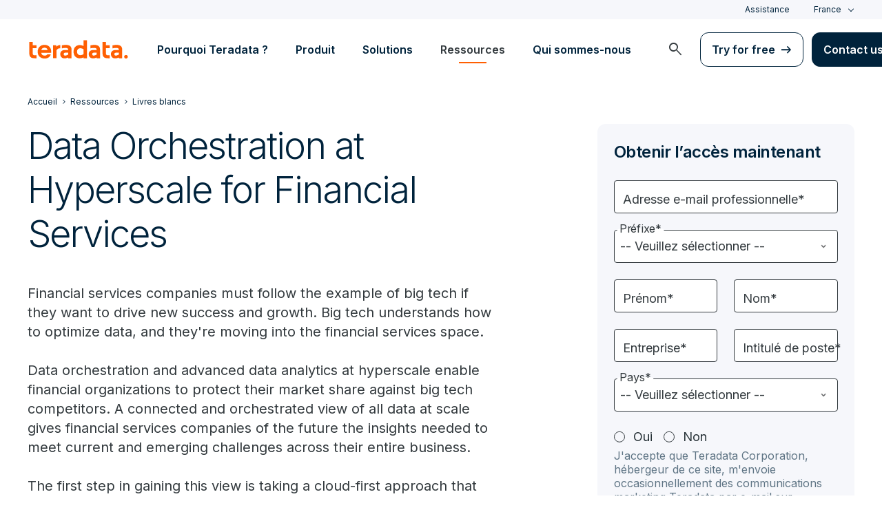

--- FILE ---
content_type: text/html; charset=utf-8
request_url: https://www.teradata.fr/resources/white-papers/data-orchestration
body_size: 97066
content:

<!DOCTYPE html>
<html lang="fr" class="fonts-loaded">
<head id="head">
<meta charset="UTF-8" />
<meta name="viewport" content="width=device-width, initial-scale=1" />
<title>How Data Orchestration Drives Value in the Finance Industry</title>
<meta property="og:title" content="How Data Orchestration Drives Value in the Finance Industry" />
<meta name="description" content="Data orchestration with advanced analytics enable financial organizations to protect their market share and meet emerging challenges. Find out how.">
<meta property="og:description" content="Data orchestration with advanced analytics enable financial organizations to protect their market share and meet emerging challenges. Find out how." />
<link rel="alternate" type="application/rss+xml" title="RSS feed for Teradata Press Releases" href="https://www.teradata.fr/rss/news" />
<link rel="alternate" type="application/rss+xml" title="RSS feed for Teradata Blogs" href="https://www.teradata.fr/rss/blogs" />
<link rel="canonical" href="https://www.teradata.fr/resources/white-papers/data-orchestration" />
<link rel="alternate" hreflang="x-default" href="https://www.teradata.com/resources/white-papers/data-orchestration" />
<link rel="alternate" hreflang="en" href="https://www.teradata.com/resources/white-papers/data-orchestration" />
<link rel="alternate" hreflang="de" href="https://www.teradata.de/resources/white-papers/data-orchestration" />
<link rel="alternate" hreflang="fr" href="https://www.teradata.fr/resources/white-papers/data-orchestration" />
<link rel="alternate" hreflang="ja" href="https://www.teradata.jp/resources/white-papers/data-orchestration" />
<link rel="alternate" hreflang="ko" href="https://kr.teradata.com/resources/white-papers/data-orchestration" />

<meta property="og:image:width" content="640" />
<meta property="og:image:height" content="336" />
<meta name="twitter:card" content="summary_large_image" />
<meta property="og:image" content="https://www.teradata.fr/Content/Assets/default/teradata-logo-social.png" />
<meta property="twitter:image" content="https://www.teradata.fr/Content/Assets/default/teradata-logo-social.png" />
<meta property="og:type" content="website" />
<meta name="twitter:site" content="@teradata" />
<meta property="article:published_time" content="2022-04-08T09:05:01-07:00" />
<meta property="article:modified_time" content="2022-05-12T22:43:27-07:00" />
<script type="text/javascript">
    window.dataLayer = window.dataLayer || [];
    if (typeof gtag === 'undefined') {
        function gtag() { dataLayer.push(arguments); }
    }
      
    gtag('event', 'kenticoPageDetails', {
        'LastModified': '05/12/2022',
        'CreatedPublish': '04/08/2022'
    });
        
</script>


<link rel="preconnect" href="https://marvel-b1-cdn.bc0a.com/" crossorigin />
<link rel="dns-prefetch" href="https://marvel-b1-cdn.bc0a.com/" />
<link rel="preconnect" href="https://www.googletagmanager.com/" crossorigin />
<link rel="dns-prefetch" href="https://www.googletagmanager.com/" />
<link rel="preconnect" href="https://fonts.googleapis.com">
<link rel="preconnect" href="https://fonts.gstatic.com" crossorigin>
<link rel="preconnect" href="https://js.monitor.azure.com/" crossorigin />
<link rel="dns-prefetch" href="https://js.monitor.azure.com/" />

<link rel="dns-prefetch" href="https://celebrus.teradata.com/" />
<link rel="dns-prefetch" href="https://geoip-js.com/" />
<link rel="dns-prefetch" href="https://www.google-analytics.com/" />
<script type="text/javascript">
window.dataLayer = window.dataLayer || [];
if (typeof gtag === 'undefined') {
function gtag() { dataLayer.push(arguments); }
}
if (localStorage.getItem('consentMode') === null) {
gtag('consent', 'default', {
'ad_storage': 'denied',
'ad_user_data ': 'denied',
'ad_personalization': 'denied',
'analytics_storage': 'denied',
'personalization_storage': 'denied',
'functionality_storage': 'denied',
'security_storage': 'denied'
});
} else {
gtag('consent', 'default', JSON.parse(localStorage.getItem('consentMode')));
}
</script>
<!-- Google Tag Manager -->
<script>(function(w,d,s,l,i){w[l]=w[l]||[];w[l].push({'gtm.start':
new Date().getTime(),event:'gtm.js'});var f=d.getElementsByTagName(s)[0],
j=d.createElement(s),dl=l!='dataLayer'?'&l='+l:'';j.async=true;j.src=
'https://www.googletagmanager.com/gtm.js?id='+i+dl;f.parentNode.insertBefore(j,f);
})(window,document,'script','dataLayer','GTM-TVR3P3LC');</script>
<!-- End Google Tag Manager -->
<!-- Google Tag Manager -->
<script type="text/javascript">
(function (w, d, s, l, i) {
w[l] = w[l] || []; w[l].push({
'gtm.start':
new Date().getTime(), event: 'gtm.js'
}); var f = d.getElementsByTagName(s)[0],
j = d.createElement(s), dl = l != 'dataLayer' ? '&l=' + l : ''; j.async = true; j.src =
'https://www.googletagmanager.com/gtm.js?id=' + i + dl; f.parentNode.insertBefore(j, f);
})(window, document, 'script', 'dataLayer', 'GTM-MH978LC');</script>
<!-- End Google Tag Manager -->

<link href="https://fonts.googleapis.com/css2?family=Inter:wght@300;400;600&display=block" rel="stylesheet">
<link rel="stylesheet" href="https://fonts.googleapis.com/css2?family=Material+Symbols+Outlined:opsz,wght,FILL,GRAD@48,400,0,0&display=block" />
<link href="/Content/Styles/compiled/main.css?token=1.3778.0.3777" rel="stylesheet" type="text/css" />

    <link rel="stylesheet" href="/Content/Styles/compiled/pages/resource_asset.css?token=1.3778.0.3777" type="text/css">


<style>.anti-flicker { visibility: hidden !important }</style>
<script>(function (e, t, p) { var n = document.documentElement, s = { p: [], r: [] }, u = { p: s.p, r: s.r, push: function (e) { s.p.push(e) }, ready: function (e) { s.r.push(e) } }; e.intellimize = u, n.className += " " + p, setTimeout(function () { n.className = n.className.replace(RegExp(" ?" + p), "") }, t) })(window, 4000, 'anti-flicker')</script>
<link rel="preload" href="https://cdn.intellimize.co/snippet/117395157.js" as="script">
<script src="https://cdn.intellimize.co/snippet/117395157.js" async onerror="document.documentElement.className = document.documentElement.className.replace(RegExp(' ?anti-flicker'), '');"></script>
<link rel="preconnect" href="https://api.intellimize.co" crossorigin>
<link rel="preconnect" href="https://117395157.intellimizeio.com">
<link rel="preconnect" href="https://log.intellimize.co" crossorigin>
<script type="text/javascript">!function(T,l,y){var S=T.location,k="script",D="instrumentationKey",C="ingestionendpoint",I="disableExceptionTracking",E="ai.device.",b="toLowerCase",w="crossOrigin",N="POST",e="appInsightsSDK",t=y.name||"appInsights";(y.name||T[e])&&(T[e]=t);var n=T[t]||function(d){var g=!1,f=!1,m={initialize:!0,queue:[],sv:"5",version:2,config:d};function v(e,t){var n={},a="Browser";return n[E+"id"]=a[b](),n[E+"type"]=a,n["ai.operation.name"]=S&&S.pathname||"_unknown_",n["ai.internal.sdkVersion"]="javascript:snippet_"+(m.sv||m.version),{time:function(){var e=new Date;function t(e){var t=""+e;return 1===t.length&&(t="0"+t),t}return e.getUTCFullYear()+"-"+t(1+e.getUTCMonth())+"-"+t(e.getUTCDate())+"T"+t(e.getUTCHours())+":"+t(e.getUTCMinutes())+":"+t(e.getUTCSeconds())+"."+((e.getUTCMilliseconds()/1e3).toFixed(3)+"").slice(2,5)+"Z"}(),iKey:e,name:"Microsoft.ApplicationInsights."+e.replace(/-/g,"")+"."+t,sampleRate:100,tags:n,data:{baseData:{ver:2}}}}var h=d.url||y.src;if(h){function a(e){var t,n,a,i,r,o,s,c,u,p,l;g=!0,m.queue=[],f||(f=!0,t=h,s=function(){var e={},t=d.connectionString;if(t)for(var n=t.split(";"),a=0;a<n.length;a++){var i=n[a].split("=");2===i.length&&(e[i[0][b]()]=i[1])}if(!e[C]){var r=e.endpointsuffix,o=r?e.location:null;e[C]="https://"+(o?o+".":"")+"dc."+(r||"services.visualstudio.com")}return e}(),c=s[D]||d[D]||"",u=s[C],p=u?u+"/v2/track":d.endpointUrl,(l=[]).push((n="SDK LOAD Failure: Failed to load Application Insights SDK script (See stack for details)",a=t,i=p,(o=(r=v(c,"Exception")).data).baseType="ExceptionData",o.baseData.exceptions=[{typeName:"SDKLoadFailed",message:n.replace(/\./g,"-"),hasFullStack:!1,stack:n+"\nSnippet failed to load ["+a+"] -- Telemetry is disabled\nHelp Link: https://go.microsoft.com/fwlink/?linkid=2128109\nHost: "+(S&&S.pathname||"_unknown_")+"\nEndpoint: "+i,parsedStack:[]}],r)),l.push(function(e,t,n,a){var i=v(c,"Message"),r=i.data;r.baseType="MessageData";var o=r.baseData;return o.message='AI (Internal): 99 message:"'+("SDK LOAD Failure: Failed to load Application Insights SDK script (See stack for details) ("+n+")").replace(/\"/g,"")+'"',o.properties={endpoint:a},i}(0,0,t,p)),function(e,t){if(JSON){var n=T.fetch;if(n&&!y.useXhr)n(t,{method:N,body:JSON.stringify(e),mode:"cors"});else if(XMLHttpRequest){var a=new XMLHttpRequest;a.open(N,t),a.setRequestHeader("Content-type","application/json"),a.send(JSON.stringify(e))}}}(l,p))}function i(e,t){f||setTimeout(function(){!t&&m.core||a()},500)}var e=function(){var n=l.createElement(k);n.src=h;var e=y[w];return!e&&""!==e||"undefined"==n[w]||(n[w]=e),n.onload=i,n.onerror=a,n.onreadystatechange=function(e,t){"loaded"!==n.readyState&&"complete"!==n.readyState||i(0,t)},n}();y.ld<0?l.getElementsByTagName("head")[0].appendChild(e):setTimeout(function(){l.getElementsByTagName(k)[0].parentNode.appendChild(e)},y.ld||0)}try{m.cookie=l.cookie}catch(p){}function t(e){for(;e.length;)!function(t){m[t]=function(){var e=arguments;g||m.queue.push(function(){m[t].apply(m,e)})}}(e.pop())}var n="track",r="TrackPage",o="TrackEvent";t([n+"Event",n+"PageView",n+"Exception",n+"Trace",n+"DependencyData",n+"Metric",n+"PageViewPerformance","start"+r,"stop"+r,"start"+o,"stop"+o,"addTelemetryInitializer","setAuthenticatedUserContext","clearAuthenticatedUserContext","flush"]),m.SeverityLevel={Verbose:0,Information:1,Warning:2,Error:3,Critical:4};var s=(d.extensionConfig||{}).ApplicationInsightsAnalytics||{};if(!0!==d[I]&&!0!==s[I]){var c="onerror";t(["_"+c]);var u=T[c];T[c]=function(e,t,n,a,i){var r=u&&u(e,t,n,a,i);return!0!==r&&m["_"+c]({message:e,url:t,lineNumber:n,columnNumber:a,error:i}),r},d.autoExceptionInstrumented=!0}return m}(y.cfg);function a(){y.onInit&&y.onInit(n)}(T[t]=n).queue&&0===n.queue.length?(n.queue.push(a),n.trackPageView({})):a()}(window,document,{
src: "https://js.monitor.azure.com/scripts/b/ai.2.min.js", // The SDK URL Source
crossOrigin: "anonymous", 
cfg: { // Application Insights Configuration
    connectionString: 'InstrumentationKey=9c9b0dec-232f-4b10-b7b6-bffff7e84c2b;IngestionEndpoint=https://westus3-1.in.applicationinsights.azure.com/;ApplicationId=7d208ea3-adcc-4a5f-af63-16ca72bef025'
}});</script>
<script src="/js/Celebrus/bsci.js"></script>


<script>
(function () { 
   var script = document.createElement('script');
   script.type = "text/javascript"; 
   script.setAttribute("id", "be-schema-script"); 
   script.setAttribute("data-customerid", "f00000000207238"); 
   script.setAttribute("data-testmode", "true");
   script.setAttribute("src", "https://schema-cf.bc0a.com/corejs/be-schema-v3.js"); 
   var head = document.head || document.getElementsByTagName("head")[0];
   head.appendChild(script); 
})();
</script>

</head>
<body id="jsResourcesAsset">
    <div class="container-wide skip__container">
        <a href="#title" id="skip" class="button btn-primary skip__main">Skip to main content</a>
    </div>
<!-- Google Tag Manager (noscript) -->
<noscript>
    <iframe src="https://www.googletagmanager.com/ns.html?id=GTM-TVR3P3LC" height="0" width="0" style="display:none;visibility:hidden"></iframe>
</noscript>
<!-- End Google Tag Manager (noscript) -->
<!-- Google Tag Manager (noscript) -->
<noscript>
    <iframe src="https://www.googletagmanager.com/ns.html?id=GTM-MH978LC" style="display: none; visibility: hidden; height: 0px; width: 0px;"></iframe>
</noscript>
<!-- End Google Tag Manager (noscript) -->
    <div>
        <nav>
            <div class="header-nav-wrapper">
    <section class="header-utility nav-3 background-grayLight color-navy d-none d-xl-flex">
        <div class="container-wide d-flex align-items-center">
            <div class="header-utility__right d-flex">
                <ul class="header-utility__nav me-4">
                            <li><a href="https://support.teradata.com/csm" data-gtm-category="header"
                                    data-gtm-action="utility bar click"
                                    data-gtm-label="Assistance">Assistance</a>
                            </li>
                </ul>
                <section class="td-language-selector">
    <button data-celebrus="Header - Language Selector" data-gtm-category="header"
        data-gtm-action="utility bar click" data-gtm-label="language selector" role="combobox"
        aria-label="Select language" aria-controls="languages" aria-expanded="false" tabindex="0" aria-haspopup="true"
        class="td-language-selector__toggle selected">France</button>
    <select class="td-language-selector__select" size="5" id="languages">
        <option lang="en-US" role="link" data-href="https://www.teradata.com" id="Global" class="td-language-selector__menu-item" data-gtm-category="header" data-gtm-action="utility bar click" data-gtm-label="language selector Global">Global</option>
        <option lang="de-DE" role="link" data-href="https://www.teradata.de" id="Deutschland" class="td-language-selector__menu-item" data-gtm-category="header" data-gtm-action="utility bar click" data-gtm-label="language selector Deutschland">Deutschland</option>
        <option lang="fr-FR" class="td-language-selector__menu-item active" selected="selected" id="France">France</option>
        <option lang="ja-JP" role="link" data-href="https://www.teradata.jp" id="&#x65E5;&#x672C;" class="td-language-selector__menu-item" data-gtm-category="header" data-gtm-action="utility bar click" data-gtm-label="language selector &#x65E5;&#x672C;">&#x65E5;&#x672C;</option>
        <option lang="ko-KR" role="link" data-href="https://kr.teradata.com" id="&#xB300;&#xD55C;&#xBBFC;&#xAD6D;" class="td-language-selector__menu-item" data-gtm-category="header" data-gtm-action="utility bar click" data-gtm-label="language selector &#xB300;&#xD55C;&#xBBFC;&#xAD6D;">&#xB300;&#xD55C;&#xBBFC;&#xAD6D;</option>
    </select>
</section>
            </div>
        </div>
    </section>
    <section id="site-header">
        <header class="header-nav d-none d-xl-flex">
            <div class="container-wide">
                <div class="row">
                    <nav class="col d-flex justify-content-between align-items-center">
                        <div class="header-nav__element d-flex">
                            <a class="header-nav__logo" href="/" data-gtm-category="header"
                                data-gtm-action="header logo click" data-gtm-label="teradata." aria-label="teradata.">
                                <div>
                                    <svg class="teradata-logo">
                                        <use xlink:href="/Content/Assets/svg-defs.svg#teradata-logo"></use>
                                    </svg>
                                </div>
                            </a>
                        </div>
                        <ul data-menu="headerMainMenu" class="header-nav__main-menu header-nav__element nav-1"
                            role="menu">
                                    <li role="presentation"><a href="/why-teradata"
                                            class="header-nav__main-menu__link" data-gtm-category="header"
                                            data-gtm-action="glbl nav click" data-gtm-label="Pourquoi Teradata ?"
                                            data-main-link="Pourquoi Teradata ?" aria-expanded="false" aria-haspopup="true"
                                            aria-controls="pourquoi-teradata-?"
                                            role="menuitem">Pourquoi Teradata ?</a></li>
                                    <li role="presentation"><a href="/platform"
                                            class="header-nav__main-menu__link" data-gtm-category="header"
                                            data-gtm-action="glbl nav click" data-gtm-label="Produit"
                                            data-main-link="Produit" aria-expanded="false" aria-haspopup="true"
                                            aria-controls="produit"
                                            role="menuitem">Produit</a></li>
                                    <li role="presentation"><a href="/solutions"
                                            class="header-nav__main-menu__link" data-gtm-category="header"
                                            data-gtm-action="glbl nav click" data-gtm-label="Solutions"
                                            data-main-link="Solutions" aria-expanded="false" aria-haspopup="true"
                                            aria-controls="solutions"
                                            role="menuitem">Solutions</a></li>
                                    <li role="presentation"><a href="/insights"
                                            class="header-nav__main-menu__link" data-gtm-category="header"
                                            data-gtm-action="glbl nav click" data-gtm-label="Ressources"
                                            data-main-link="Ressources" aria-expanded="false" aria-haspopup="true"
                                            aria-controls="ressources"
                                            role="menuitem">Ressources</a></li>
                                    <li role="presentation"><a href="/about-us"
                                            class="header-nav__main-menu__link" data-gtm-category="header"
                                            data-gtm-action="glbl nav click" data-gtm-label="Qui sommes-nous"
                                            data-main-link="Qui sommes-nous" aria-expanded="false" aria-haspopup="true"
                                            aria-controls="qui-sommes-nous"
                                            role="menuitem">Qui sommes-nous</a></li>
                        </ul>
                        <div class="head-nav__alt-menu-wrapper header-nav__element">
                            <ul class="header-nav__alt-menu d-flex align-items-center justify-content-end relative"
                                role="menu">
                                <li role="presentation">
                                    <button class="header-nav__alt-menu__search d-flex me-3 align-items-center justify-content-center" aria-label="launch search modal"
                                        data-gtm-category="search" data-gtm-action="search icon click"
                                        data-main-search="Search" role="menuitem"
                                        id="search-button" tabindex="0">
                                        <span class="material-symbols-outlined color-slate md-24">search</span>
                                    </button>
                                </li>
                                <li role="presentation">
                                    <a class="button button-secondary me-3" href="/getting-started/demos/clearscape-analytics" data-gtm-category="header" data-gtm-action="cta click" data-gtm-label="Try for free" role="menuitem">Try for free</a>
                                </li>
                                <li role="presentation">
                                    <a class="button" href="/about-us/contact" data-gtm-category="header" data-gtm-action="cta click" data-gtm-label="Contact us" role="menuitem">Contact us</a>
                                </li>
                            </ul>
                        </div>
                    </nav>
                </div>
            </div>
            <section id="site-vue-nav"></section>
            <section id="vue-search__drop-section"></section>
        </header>
        <header class="header-nav-mobile d-block d-xl-none">
            <nav class="d-flex justify-content-between align-items-center px-6 shadow--s">
                <a class="header-nav__logo d-flex align-items-center" href="/" data-gtm-category="header"
                    data-gtm-action="header logo click" data-gtm-label="teradata." aria-label="teradata.">
                    <div>
                        <svg class="teradata-logo">
                            <use xlink:href="/Content/Assets/svg-defs.svg#teradata-logo">
                            </use>
                        </svg>
                    </div>
                </a>
                <ul class="header-nav-mobile__top-links">
                    <li>
                        <button data-vue-trigger="header-nav-mobile__search"
                            v-click.prevent="mobileSearchOpen = !mobileSearchOpen; mobileOpen = false"
                            class="header-nav-mobile__search-link" data-gtm-action="search icon click"
                            data-gtm-category="search" data-gtm-label="search" aria-label="Header - Search Mobile">
                            <span class="material-symbols-outlined md-24">search</span>
                        </button>
                    </li>
                    <li>
                        <button data-vue-trigger="header-nav-mobile__menu"
                            aria-label="Click or Press enter to open menu" tabindex="0"
                            data-gtm-action="hamburger nav click" data-gtm-category="header"
                            class="header-nav-mobile__menu-icon">
                            <span></span>
                            <span></span>
                            <span></span>
                            <span></span>
                        </button>
                    </li>
                </ul>
            </nav>

            <section id="vue-mobile-slide"></section>
        </header>
        <div id="vue-blackout"></div>
    </section>
</div>
        </nav>
        <main id="maincontent" >
            





<nav class="breadcrumb-nav container-wide" aria-label="breadcrumbs">
    <ul itemscope="" itemtype="https://schema.org/BreadcrumbList">
        <li class="breadcrumb-nav-item" itemprop="itemListElement" itemscope="" itemtype="https://schema.org/ListItem">
            <a href="/" data-gtm-category="resource asset detail" data-gtm-action="breadcrumb click" data-gtm-label="Teradata | /" itemprop="item"><span itemprop="name">Accueil</span></a>
            <meta itemprop="position" content="1">
        </li>
            <li class="breadcrumb-nav-item" itemprop="itemListElement" itemscope="" itemtype="https://schema.org/ListItem">
                <a href="/insights" data-gtm-category="resource asset detail" data-gtm-action="breadcrumb click" data-gtm-label="Ressources | /insights" itemprop="item" itemscope="" itemtype="https://schema.org/WebPage" itemid="/insights"><span itemprop="name">Ressources</span></a>
                <meta itemprop="position" content="2">
            </li>
            <li class="breadcrumb-nav-item breadcrumb-mobile" itemprop="itemListElement" itemscope="" itemtype="https://schema.org/ListItem">
                <a href="/insights/whitepapers" data-gtm-category="resource asset detail" data-gtm-action="breadcrumb click" data-gtm-label="Livres blancs | /insights/whitepapers" itemprop="item" itemscope="" itemtype="https://schema.org/WebPage" itemid="/insights/whitepapers"><span itemprop="name">Livres blancs</span></a>
                <meta itemprop="position" content="3">
            </li>
    </ul>
</nav>
    


<div class="relative">
    <section
        class="container-wide container-wide__grid asset-detail__grid asset-detail__grid--main ">
        <div
            class="asset-detail__body border-bottom-light">
            <section class="intro-block intro-block__asset-detail">
                <h1>Data Orchestration at Hyperscale for Financial Services</h1>
            </section>
            <!-- videostart -->
            <div class="resource-detail__content structured-content pb-5">
                <p>Financial services companies must follow the example of big tech if they want to drive new success and growth. Big tech understands how to optimize data, and they&#39;re moving into the financial services space.<br />
<br />
Data orchestration and advanced data analytics at hyperscale enable financial organizations to protect their market share against big tech competitors. A connected and orchestrated view of all data at scale gives financial services companies of the future the insights needed to meet current and emerging challenges across their entire business.<br />
<br />
The first step in gaining this view is taking a cloud-first approach that utilizes premier capabilities on a modern cloud data analytics platform that can hyperscale to deliver new levels of agility, compute power, and innovation. These capabilities support business models and the large, complex data sets of the future. They also help drive customer retention, business support, growth opportunities, and value at a scale that&#39;s never been achievable before in financial services. Find out how data orchestration at hyperscale empowers financial services organizations to meet current and future challenges, and identify new opportunities.&nbsp;</p>

            </div>
        </div>

        <section class="sidebar sidebar__resources">
                <aside class="border12 background-grayLight p-6 sidebar-element__sticky resource__download eloquaRestricted"
                    style='display: none;'>
                    <p class="h3">T&#xE9;l&#xE9;charger maintenant</p>
                    <a href="https://assets.teradata.com/resourceCenter/downloads/WhitePapers/data-orchestration.pdf" data-celebrus="Asset Detail - Body Content - Download Link" data-gtm-action="Download link click" data-gtm-category="resources detail" data-gtm-label="T&#xE9;l&#xE9;charger le livre blanc | /data-orchestration.pdf" class="button">T&#xE9;l&#xE9;charger le livre blanc</a>
                </aside>
                <div class="sidebar-element__sticky p-6 background-grayLight border12 eloquaRestrict">
                    <h3 class="pb-6"><span name="resourceform"
                            id="resourceform"></span>Obtenir l&#x2019;acc&#xE8;s maintenant</h3>
                    




<form id="elqform852">
    <div id="eloquaForm" data-eloqua="eloquaDetails" class="eloqua-container ">
             <div method="post" name="T.COM_GatedContentDownload_Whitepaper" action="https://answers.teradata.fr/e/f2" onsubmit="return handleFormSubmit(this)" id="form852" class="elq-form"><input value="T.COM_GatedContentDownload_Whitepaper" type="hidden" name="elqFormName"><input type="hidden" name="elqCustomerGUID" value=""><input type="hidden" name="elqCookieWrite" value="0"><input value="1770571578" type="hidden" name="elqSiteId"><input value="" type="hidden" id="elqFormSubmissionToken" name="elqFormSubmissionToken"><input name="elqCampaignId" type="hidden"><div class="layout container-fluid"><div class="row"><div class="grid-layout-col"><div class="layout-col col-sm-12 col-xs-12"><div id="formElement0" class="elq-field-style form-element-layout row"><div style="text-align:left;" class="col-sm-12 col-xs-12"><label class="elq-label " for="fe13813">Adresse e-mail professionnelle*</label></div><div class="col-sm-12 col-xs-12"><div class="row"><div class="col-xs-12"><div class="field-control-wrapper"><input type="text" class="elq-item-input" name="emailAddress" id="fe13813" value="" style="width:100%;"></div></div></div></div></div></div></div></div><div class="row"><div class="grid-layout-col"><div class="layout-col col-sm-12 col-xs-12"><div id="formElement1" class="elq-field-style form-element-layout row"><div style="text-align:left;" class="col-sm-12 col-xs-12"><label class="elq-label " for="fe13814">Préfixe*</label></div><div class="col-sm-12 col-xs-12"><div class="row"><div class="col-xs-12"><div class="field-control-wrapper"><select class="elq-item-select" id="fe13814" name="Prefix" style="width:100%;" data-value="~~eloqua..type--emailfield..syntax--Prefix1~~"><option value="">-- Veuillez sélectionner --</option><option value="Mr.">Mr.</option><option value="Ms.">Ms.</option><option value="Mrs.">Mrs.</option><option value="Dr.">Dr.</option><option value="Prof.">Prof.</option></select></div></div></div></div></div></div></div></div><div class="row"><div class="grid-layout-col"><div class="layout-col col-sm-6 col-xs-12"><div id="formElement2" class="elq-field-style form-element-layout row"><div style="text-align:left;" class="col-sm-12 col-xs-12"><label class="elq-label " for="fe13815">Prénom*</label></div><div class="col-sm-12 col-xs-12"><div class="row"><div class="col-xs-12"><div class="field-control-wrapper"><input type="text" class="elq-item-input" name="firstName" id="fe13815" value="" style="width:100%;"></div></div></div></div></div></div></div><div class="grid-layout-col"><div class="layout-col col-sm-6 col-xs-12"><div id="formElement3" class="elq-field-style form-element-layout row"><div style="text-align:left;" class="col-sm-12 col-xs-12"><label class="elq-label " for="fe13816">Nom*</label></div><div class="col-sm-12 col-xs-12"><div class="row"><div class="col-xs-12"><div class="field-control-wrapper"><input type="text" class="elq-item-input" name="lastName" id="fe13816" value="" style="width:100%;"></div></div></div></div></div></div></div></div><div class="row"><div class="grid-layout-col"><div class="layout-col col-sm-6 col-xs-12"><div id="formElement4" class="elq-field-style form-element-layout row"><div style="text-align:left;" class="col-sm-12 col-xs-12"><label class="elq-label " for="fe13819">Entreprise*</label></div><div class="col-sm-12 col-xs-12"><div class="row"><div class="col-xs-12"><div class="field-control-wrapper"><input type="text" class="elq-item-input" name="company" id="fe13819" value="" style="width:100%;"></div></div></div></div></div></div></div><div class="grid-layout-col"><div class="layout-col col-sm-6 col-xs-12"><div id="formElement5" class="elq-field-style form-element-layout row"><div style="text-align:left;" class="col-sm-12 col-xs-12"><label class="elq-label " for="fe13817">Intitulé de poste*</label></div><div class="col-sm-12 col-xs-12"><div class="row"><div class="col-xs-12"><div class="field-control-wrapper"><input type="text" class="elq-item-input" name="title" id="fe13817" value="" style="width:100%;"></div></div></div></div></div></div></div></div><div class="row"><div class="grid-layout-col"><div class="layout-col col-sm-12 col-xs-12"><div id="formElement6" class="elq-field-style form-element-layout row"><div style="text-align:left;" class="col-sm-12 col-xs-12"><label class="elq-label " for="fe13818">Pays*</label></div><div class="col-sm-12 col-xs-12"><div class="row"><div class="col-xs-12"><div class="field-control-wrapper"><select class="elq-item-select" id="fe13818" name="country" style="width:100%;" data-value=""><option value="">-- Veuillez sélectionner --</option><option value="US">United States</option><option value="GB">Royaume-Uni</option><option value="">-- - --</option><option value="AF">Afghanistan</option><option value="AX">Aland Islands</option><option value="AL">Albania</option><option value="DZ">Algeria</option><option value="AS">American Samoa</option><option value="AD">Andorra</option><option value="AO">Angola</option><option value="AI">Anguilla</option><option value="AQ">Antarctica</option><option value="AG">Antigua and Barbuda</option><option value="AR">Argentina</option><option value="AM">Armenia</option><option value="AW">Aruba</option><option value="AU">Australia</option><option value="AT">Austria</option><option value="AZ">Azerbaijan</option><option value="BS">Bahamas</option><option value="BH">Bahrain</option><option value="BD">Bangladesh</option><option value="BB">Barbados</option><option value="BY">Belarus</option><option value="BE">Belgium</option><option value="BZ">Belize</option><option value="BJ">Benin</option><option value="BM">Bermuda</option><option value="BT">Bhutan</option><option value="BO">Bolivia, Plurinational State of</option><option value="BQ">Bonaire, Sint Eustatius and Saba</option><option value="BA">Bosnia and Herzegovina</option><option value="BW">Botswana</option><option value="BV">Bouvet Island</option><option value="BR">Brazil</option><option value="IO">British Indian Ocean Territory</option><option value="BN">Brunei Darussalam</option><option value="BG">Bulgaria</option><option value="BF">Burkina Faso</option><option value="BI">Burundi</option><option value="KH">Cambodia</option><option value="CM">Cameroon</option><option value="CA">Canada</option><option value="CV">Cabo Verde</option><option value="KY">Cayman Islands</option><option value="CF">Central African Republic</option><option value="TD">Chad</option><option value="CL">Chile</option><option value="CN">Chine</option><option value="CX">Christmas Island</option><option value="CC">Cocos (Keeling) Islands</option><option value="CO">Colombia</option><option value="KM">Comoros</option><option value="CG">Congo</option><option value="CD">Congo, Democratic Republic of the</option><option value="CK">Cook Islands</option><option value="CR">Costa Rica</option><option value="HR">Croatia</option><option value="CU">Cuba</option><option value="CW">Curaçao</option><option value="CY">Cyprus</option><option value="CZ">Czechia</option><option value="DK">Denmark</option><option value="DJ">Djibouti</option><option value="DO">Dominican Republic</option><option value="DM">Dominica</option><option value="EC">Ecuador</option><option value="EG">Egypt</option><option value="SV">El Salvador</option><option value="GQ">Equatorial Guinea</option><option value="ER">Eritrea</option><option value="EE">Estonia</option><option value="ET">Ethiopia</option><option value="FK">Falkland Islands (Malvinas)</option><option value="FO">Faroe Islands</option><option value="FJ">Fiji</option><option value="FI">Finland</option><option value="PF">French Polynesia</option><option value="TF">French Southern Territories</option><option value="FR">France</option><option value="GF">French Guiana</option><option value="GA">Gabon</option><option value="GM">Gambia</option><option value="GE">Georgia</option><option value="DE">Allemagne</option><option value="GH">Ghana</option><option value="GI">Gibraltar</option><option value="GR">Greece</option><option value="GL">Greenland</option><option value="GD">Grenada</option><option value="GP">Guadeloupe</option><option value="GU">Guam</option><option value="GT">Guatemala</option><option value="GG">Guernsey</option><option value="GN">Guinea</option><option value="GW">Guinea-Bissau</option><option value="GY">Guyana</option><option value="HT">Haiti</option><option value="HM">Heard Island and McDonald Islands</option><option value="HN">Honduras</option><option value="HK">Hong Kong</option><option value="HU">Hungary</option><option value="IS">Iceland</option><option value="IN">India</option><option value="ID">Indonesia</option><option value="IR">Iran, Islamic Republic of</option><option value="IQ">Iraq</option><option value="IE">Ireland</option><option value="IM">Isle of Man</option><option value="IL">Israel</option><option value="IT">Italy</option><option value="CI">Côte d'Ivoire</option><option value="JM">Jamaica</option><option value="JP">Japon</option><option value="JE">Jersey</option><option value="JO">Jordan</option><option value="KZ">Kazakhstan</option><option value="KE">Kenya</option><option value="KI">Kiribati</option><option value="KW">Kuwait</option><option value="KG">Kyrgyzstan</option><option value="LA">Lao People's Democratic Republic</option><option value="LV">Latvia</option><option value="LB">Lebanon</option><option value="LS">Lesotho</option><option value="LR">Liberia</option><option value="LY">Libya</option><option value="LI">Liechtenstein</option><option value="LT">Lithuania</option><option value="LU">Luxembourg</option><option value="MO">Macao</option><option value="MK">North Macedonia</option><option value="MG">Madagascar</option><option value="MW">Malawi</option><option value="MY">Malaysia</option><option value="MV">Maldives</option><option value="ML">Mali</option><option value="MT">Malta</option><option value="MP">Northern Mariana Islands</option><option value="MH">Marshall Islands</option><option value="MQ">Martinique</option><option value="MR">Mauritania</option><option value="MU">Mauritius</option><option value="YT">Mayotte</option><option value="MX">Mexico</option><option value="FM">Micronesia, Federated States of</option><option value="MD">Moldova, Republic of</option><option value="MC">Monaco</option><option value="MN">Mongolia</option><option value="ME">Montenegro</option><option value="MS">Montserrat</option><option value="MA">Morocco</option><option value="MZ">Mozambique</option><option value="MM">Myanmar</option><option value="NA">Namibia</option><option value="NR">Nauru</option><option value="NP">Nepal</option><option value="AN">Netherlands Antilles</option><option value="NL">Netherlands, Kingdom of the</option><option value="NC">New Caledonia</option><option value="NZ">New Zealand</option><option value="NI">Nicaragua</option><option value="NE">Niger</option><option value="NG">Nigeria</option><option value="NU">Niue</option><option value="NF">Norfolk Island</option><option value="KP">Korea, Democratic People's Republic of</option><option value="NO">Norway</option><option value="OM">Oman</option><option value="PK">Pakistan</option><option value="PW">Palau</option><option value="PS">Palestine, State of</option><option value="PA">Panama</option><option value="PG">Papua New Guinea</option><option value="PY">Paraguay</option><option value="PE">Peru</option><option value="PH">Philippines</option><option value="PN">Pitcairn</option><option value="PL">Poland</option><option value="PT">Portugal</option><option value="PR">Puerto Rico</option><option value="QA">Qatar</option><option value="KR">Korea, Republic of</option><option value="RE">Réunion</option><option value="RO">Romania</option><option value="RU">Russian Federation</option><option value="RW">Rwanda</option><option value="BL">Saint Barthélemy</option><option value="SH">Saint Helena, Ascension and Tristan da Cunha</option><option value="LC">Saint Lucia</option><option value="MF">Saint Martin (French part)</option><option value="SM">San Marino</option><option value="ST">Sao Tome and Principe</option><option value="SA">Saudi Arabia</option><option value="SN">Senegal</option><option value="RS">Serbia</option><option value="SC">Seychelles</option><option value="SL">Sierra Leone</option><option value="SG">Singapore</option><option value="SX">Sint Maarten (Dutch part)</option><option value="SK">Slovakia</option><option value="SI">Slovenia</option><option value="GS">South Georgia and the South Sandwich Islands</option><option value="SB">Solomon Islands</option><option value="SO">Somalia</option><option value="ZA">South Africa</option><option value="SS">South Sudan</option><option value="ES">Spain</option><option value="LK">Sri Lanka</option><option value="KN">Saint Kitts and Nevis</option><option value="PM">Saint Pierre and Miquelon</option><option value="VC">Saint Vincent and the Grenadines</option><option value="SD">Sudan</option><option value="SR">Suriname</option><option value="SJ">Svalbard and Jan Mayen</option><option value="SZ">Eswatini</option><option value="SE">Sweden</option><option value="CH">Switzerland</option><option value="SY">Syrian Arab Republic</option><option value="TW">Taiwan</option><option value="TJ">Tajikistan</option><option value="TZ">Tanzania, United Republic of</option><option value="TH">Thailand</option><option value="TL">Timor-Leste</option><option value="TG">Togo</option><option value="TK">Tokelau</option><option value="TO">Tonga</option><option value="TT">Trinidad and Tobago</option><option value="TN">Tunisia</option><option value="TR">Türkiye</option><option value="TM">Turkmenistan</option><option value="TC">Turks and Caicos Islands</option><option value="TV">Tuvalu</option><option value="AE">United Arab Emirates</option><option value="UG">Uganda</option><option value="UA">Ukraine</option><option value="UY">Uruguay</option><option value="UM">United States Minor Outlying Islands</option><option value="UZ">Uzbekistan</option><option value="VU">Vanuatu</option><option value="VA">Holy See</option><option value="VE">Venezuela, Bolivarian Republic of</option><option value="VN">Viet Nam</option><option value="VG">Virgin Islands (British)</option><option value="VI">Virgin Islands (US)</option><option value="WF">Wallis and Futuna</option><option value="EH">Western Sahara</option><option value="WS">Samoa</option><option value="YE">Yemen</option><option value="ZM">Zambia</option><option value="ZW">Zimbabwe</option></select></div></div></div></div></div></div></div></div><div class="row"><div class="grid-layout-col"><div class="layout-col col-sm-12 col-xs-12"><div id="formElement7" class="elq-field-style form-element-layout row"><div style="text-align:left;" class="col-sm-12 col-xs-12"></div><div class="col-sm-12 col-xs-12"><div class="row"><div class="col-xs-12"><div class="field-control-wrapper" id="fe13820"><div class="list-order two-column"><input type="radio" id="radio-Yes_5k18dv3" value="Yes" name="SubscriptionConsent"><label class="checkbox-aligned elq-item-label" for="radio-Yes_5k18dv3">Oui</label><br></div><div class="list-order two-column"><input type="radio" id="radio-No_tnsj7opa" value="No" name="SubscriptionConsent"><label class="checkbox-aligned elq-item-label" for="radio-No_tnsj7opa">Non</label><br></div></div><p class='elq-form-text mt-1'>J'accepte que Teradata Corporation, hébergeur de ce site, m'envoie occasionnellement des communications marketing Teradata par e-mail sur lesquelles figurent des informations relatives à ses produits, des analyses de données et des invitations à des événements et webinaires. J'ai pris connaissance du fait que je peux me désabonner à tout moment en suivant le lien de désabonnement présent au bas des e-mails que je reçois.</p></div></div></div></div></div></div></div><div id="elq-FormLastRow" class="row"><div class="grid-layout-col"><div class="layout-col col-sm-12 col-xs-12"><div class="elq-field-style form-element-layout row"><div style="text-align:left;" class="col-sm-12 col-xs-12"><label class="elq-label">address1</label></div><div class="col-sm-12 col-xs-12"><div class="row"><div class="col-xs-12"><div class="field-control-wrapper"><input type="text" value="" tabindex="-1" autocomplete="off" style="width:100%;" class="elq-item-input" name="address1" id="fe24875"></div></div></div></div></div></div></div></div><div class="row"><div class="grid-layout-col"><div class="layout-col col-sm-12 col-xs-12"><div id="formElement8" class="elq-field-style form-element-layout row"><div class="col-sm-12 col-xs-12"><div class="row"><div class="col-xs-12"><div><p class='elq-form-text mb-3'>Votre confidentialité est importante. Vos informations personnelles seront collectées, stockées et traitées conformément à la <a href="/privacy" target="_blank">politique de confidentialité globale de Teradata</a>.</p><input type="button" class="submit-button-style " value="Télécharger maintenant" id="fe13825"></div></div></div></div></div></div></div></div><input type="hidden" name="LSMostRecent" id="fe13821" value="Website"><input type="hidden" name="AssetName" id="fe13822" value="Data Orchestration at Hyperscale for Financial Services"><input type="hidden" name="AssetURL" id="fe13823" value="/resources/white-papers/data-orchestration"><input type="hidden" name="medium" id="fe15067" value=""><input type="hidden" name="source" id="fe15077" value=""><input type="hidden" name="content" id="fe15078" value=""><input type="hidden" name="creative" id="fe15079" value=""><input type="hidden" name="campaign" id="fe16314" value=""><input type="hidden" name="term" id="fe16315" value=""><input type="hidden" name="sfdcID" id="fe19156" value="7012K0000011nkcQAA"><input type="hidden" name="seismicID" id="fe19158" value="MD007041"><input type="hidden" name="funnelStage" id="fe19159" value=""><input type="hidden" name="siteURL" id="fe19160" value=""><input type="hidden" name="referrerURL" id="fe19161" value=""><input type="hidden" name="formSubmitId" id="fe19162" value=""><input type="hidden" name="gclid" id="fe24873" value=""><input type="hidden" name="clientid" id="fe24874" value=""></div></div><script type="text/javascript" src="https://img04.en25.com/i/livevalidation_standalone.compressed.js"></script><script type="text/javascript">function handleFormSubmit(ele) { var submitButton = ele.querySelector('input[type=submit]'); var spinner = document.createElement('span'); spinner.setAttribute('class', 'loader'); submitButton.setAttribute('disabled', true); submitButton.style.cursor = 'wait'; submitButton.parentNode.appendChild(spinner); return true; }function resetSubmitButton(e){ var submitButtons = e.target.form.getElementsByClassName('submit-button'); for(var i=0;i<submitButtons.length;i++){  submitButtons[i].disabled = false; }  }function addChangeHandler(elements){  for(var i=0; i<elements.length; i++){   elements[i].addEventListener('change', resetSubmitButton); }  }var form = document.getElementById('form852'); addChangeHandler(form.getElementsByTagName('input')); addChangeHandler(form.getElementsByTagName('select')); addChangeHandler(form.getElementsByTagName('textarea'));var nodes = document.querySelectorAll('#form852 input[data-subscription]');  if (nodes) { for (var i = 0, len = nodes.length; i < len; i++) {var status = nodes[i].dataset ? nodes[i].dataset.subscription : nodes[i].getAttribute('data-subscription'); if(status ==='true') {nodes[i].checked = true;}}};var nodes = document.querySelectorAll('#form852 select[data-value]');   if (nodes) { for (var i = 0; i < nodes.length; i++) { var node = nodes[i]; var selectedValue = node.dataset ? node.dataset.value : node.getAttribute('data-value'); if (selectedValue) { for (var j = 0; j < node.options.length; j++) { if(node.options[j].value === selectedValue) { node.options[j].selected = 'selected';break;}}}}}this.getParentElement = function(list) { return list[list.length-1].parentElement};var dom0 = document.querySelector('#form852 #fe13813');var fe13813 = new LiveValidation(dom0, {validMessage: "", onlyOnBlur: false, wait: 300, isPhoneField: false});fe13813.add(Validate.Format, {pattern: /(^[A-Z0-9!#\$%&'\*\+\-\/=\?\^_`\{\|\}~][A-Z0-9!#\$%&'\*\+\-\/=\?\^_`\{\|\}~\.]{0,62}@(([A-Z0-9](?:[A-Z0-9\-]{0,61}[A-Z0-9])?)(\.[A-Z0-9](?:[A-Z0-9\-]{0,61}[A-Z0-9])?)+)$)/i, failureMessage: "Veuillez saisir une adresse e-mail professionnelle valide."});fe13813.add(Validate.Format, {pattern: /\.\.|\.@/i, failureMessage: "Veuillez saisir une adresse e-mail professionnelle valide.", negate: "true"});fe13813.add(Validate.Presence, {failureMessage:"Ce champ est obligatoire"});fe13813.add(Validate.Length, {tooShortMessage:"Invalid length for field value", tooLongMessage: "Invalid length for field value",  minimum: 0, maximum: 255});var dom1 = document.querySelector('#form852 #fe13814');var fe13814 = new LiveValidation(dom1, {validMessage: "", onlyOnBlur: false, wait: 300, isPhoneField: false});fe13814.add(Validate.Presence, {failureMessage:"Ce champ est obligatoire"});var dom2 = document.querySelector('#form852 #fe13815');var fe13815 = new LiveValidation(dom2, {validMessage: "", onlyOnBlur: false, wait: 300, isPhoneField: false});fe13815.add(Validate.Presence, {failureMessage:"Ce champ est obligatoire"});fe13815.add(Validate.Custom, {against: function(value) {return !value.match(/(telnet|ftp|https?):\/\/(?:[a-z0-9][a-z0-9-]{0,61}[a-z0-9]\.|[a-z0-9]\.)+[a-z]{2,63}/i);}, failureMessage: "Value must not contain any URL's"});fe13815.add(Validate.Length, {tooShortMessage:"Invalid length for field value", tooLongMessage: "Invalid length for field value",  minimum: 0, maximum: 75});var dom3 = document.querySelector('#form852 #fe13816');var fe13816 = new LiveValidation(dom3, {validMessage: "", onlyOnBlur: false, wait: 300, isPhoneField: false});fe13816.add(Validate.Presence, {failureMessage:"Ce champ est obligatoire"});fe13816.add(Validate.Custom, {against: function(value) {return !value.match(/(telnet|ftp|https?):\/\/(?:[a-z0-9][a-z0-9-]{0,61}[a-z0-9]\.|[a-z0-9]\.)+[a-z]{2,63}/i);}, failureMessage: "Value must not contain any URL's"});fe13816.add(Validate.Length, {tooShortMessage:"Invalid length for field value", tooLongMessage: "Invalid length for field value",  minimum: 0, maximum: 75});var dom4 = document.querySelector('#form852 #fe13819');var fe13819 = new LiveValidation(dom4, {validMessage: "", onlyOnBlur: false, wait: 300, isPhoneField: false});fe13819.add(Validate.Length, {tooShortMessage:"Invalid length for field value", tooLongMessage: "Invalid length for field value",  minimum: 0, maximum: 100});fe13819.add(Validate.Presence, {failureMessage:"Ce champ est obligatoire"});fe13819.add(Validate.Custom, {against: function(value) {return !value.match(/(<([^>]+)>)/ig);}, failureMessage: "Value must not contain any HTML"});var dom5 = document.querySelector('#form852 #fe13817');var fe13817 = new LiveValidation(dom5, {validMessage: "", onlyOnBlur: false, wait: 300, isPhoneField: false});fe13817.add(Validate.Presence, {failureMessage:"Ce champ est obligatoire"});fe13817.add(Validate.Custom, {against: function(value) {return !value.match(/(telnet|ftp|https?):\/\/(?:[a-z0-9][a-z0-9-]{0,61}[a-z0-9]\.|[a-z0-9]\.)+[a-z]{2,63}/i);}, failureMessage: "Value must not contain any URL's"});fe13817.add(Validate.Length, {tooShortMessage:"Invalid length for field value", tooLongMessage: "Invalid length for field value",  minimum: 0, maximum: 75});var dom6 = document.querySelector('#form852 #fe13818');var fe13818 = new LiveValidation(dom6, {validMessage: "", onlyOnBlur: false, wait: 300, isPhoneField: false});fe13818.add(Validate.Presence, {failureMessage:"Ce champ est obligatoire"});var dom7 = document.querySelectorAll('#form852 [name="SubscriptionConsent"]');var fe13820 = new LiveValidation(dom7, {validMessage: "", onlyOnBlur: false, wait: 300, isPhoneField: false, insertAfterWhatNode :this.getParentElement(dom7), isGroup: true}, true);fe13820.add(Validate.Presence, {failureMessage:"Ce champ est obligatoire"});window._elqvstrings = {req: "Ce champ est obligatoire", validemail: "Veuillez saisir une adresse e-mail professionnelle valide.", workemail: "Veuillez saisir une adresse e-mail professionnelle valide.", invalidlength: "Invalid length for field value", invalidurls: "Value must not contain any URL's"}</script><script>document.onload = handleDocumentLoad('form852','1770571578');function handleDocumentLoad(b,a){window.getElqFormSubmissionToken(b,a);window.processLastFormField()}function getElqFormSubmissionToken(g,c){var e=new XMLHttpRequest();var b=document.getElementById(g);if(b&&document.querySelector("input[name=elqFormSubmissionToken]")){var f=b.getAttribute("action");var a=window.getHostName(f);a="https://"+a+"/e/formsubmittoken?elqSiteID="+c;if(a){e.onreadystatechange=function(){if(e.readyState===4){if(e.status===200){document.querySelector("input[name=elqFormSubmissionToken]").value=e.responseText}else{document.querySelector("input[name=elqFormSubmissionToken]").value=""}}};e.open("GET",a,true);e.send()}else{document.querySelector("input[name=elqFormSubmissionToken]").value=""}}}function getHostName(b){if(typeof window.URL==="function"){return new window.URL(b).hostname}else{var a=b.match(/:\/\/(www[0-9]?\.)?(.[^\/:]+)/i);if(a!==null&&a.length>2&&typeof a[2]==="string"&&a[2].length>0){return a[2]}else{return null}}}function processLastFormField(){var form = document.getElementById("form852");var lastFormField = form.querySelector("#elq-FormLastRow");lastFormField.style.display = "none";}</script>
    </div>
    <div id="thankYou-elqform852" class="eloqua-container " style="display: none">
        
    </div>
</form>
    <script src="/Content/Scripts/dist/eloqua/elq.min.js?token=1.3778.0.3777"></script>
        <script>
            document.addEventListener('DOMContentLoaded', function () {
                window.elqForms = window.elqForms || {};
                const formId = 'form' + 852;
                const handler = createElqFormHandler();
                handler.initForm(
                {"formId":852,"formAction":"https://answers.teradata.fr/e/f2","wrapperId":"eloquaForm852","submitButtonId":"fe13825","buttonText":"Télécharger maintenant","useFrontEndHandler":true,"customThanks":false,"rekey":null,"gtmCategory":"/resources/white-papers/data-orchestration","gtmLabel":"ID: 852, T.COM_GatedContentDownload_Whitepaper, 1/25/2026"},
                    '',
                    'thankYou',
                    { submittingMsg: 'Soumettre...' }
                );
                window.elqForms[formId] = handler;
            });
        </script>

    


                </div>
        </section>
    </section>
</div>
    <section class="container-wide container-wide__grid asset-detail__grid asset-detail__grid--main">
        <article class="asset-detail__body">
            




<header class="h4 mt-9">Tags</header>
<div class="d-flex mt-3 asset-detail--topics">
    <ul class="d-flex flex-wrap topics__list">
            <li class="topics__list-item">
                <a href="/insights/whitepapers" class="button tab">Livres blancs</a>
            </li>
    </ul>
</div>

    


        </article>
    </section>
    <section class="section-padding__top--short">
        <div class="container-wide">
            <div class="large-headline__inner--narrow">
                <h2 class="ms-2 ms-md-0 mb-3 mb-xl-5">Continuer &#xE0; explorer</h2>
            </div>
        </div>
    </section>
    <div class="section-padding__bottom">
        <div class="container_swiper">
            <section class="card-listing swiper swiper-related-posts">
                    <div class="swiper-wrapper align-items-stretch row flex-nowrap px-lg-0">
                            <div class="col-4 pb-3 py-xl-3 swiper-slide">
                                <article class="large-card__wrapper border-rounded--small">
                                    <a href="/events/possible/sessions/banco-bradesco-data-lake-architecture" class="no-underline large-card flex-column" data-gtm-category="resources detail" data-gtm-action="card click" data-gtm-label="A Hybrid Response to Modernization with Data Lake Architecture | /events/Possible/Sessions/Banco-Bradesco-Data-Lake-Architecture">
                                        <div class="large-card__detail d-flex flex-column justify-content-between">
                                            <header>
                                                <span class="caption color-gray500 fontWeight-strong">Vid&#xE9;o</span>
                                                <h3>A Hybrid Response to Modernization with Data Lake Architecture</h3>
                                            </header>
                                        </div>
                                    </a>
                                </article>
                            </div>
                            <div class="col-4 pb-3 py-xl-3 swiper-slide">
                                <article class="large-card__wrapper border-rounded--small">
                                    <a href="/insights/brochures/agent-builder-flyer" class="no-underline large-card flex-column" data-gtm-category="resources detail" data-gtm-action="card click" data-gtm-label="Teradata AgentBuilder: Build Autonomous AI Agents with Contextual Intelligence | /insights/brochures/Agent-Builder-Flyer">
                                        <div class="large-card__detail d-flex flex-column justify-content-between">
                                            <header>
                                                <span class="caption color-gray500 fontWeight-strong">Brochure</span>
                                                <h3>Teradata AgentBuilder: Build Autonomous AI Agents with Contextual Intelligence</h3>
                                            </header>
                                        </div>
                                    </a>
                                </article>
                            </div>
                            <div class="col-4 pb-3 py-xl-3 swiper-slide">
                                <article class="large-card__wrapper border-rounded--small">
                                    <a href="/insights/white-papers/data-management-intelligence-activation" class="no-underline large-card flex-column" data-gtm-category="resources detail" data-gtm-action="card click" data-gtm-label="From Data Management to Intelligence Activation | /insights/white-papers/data-management-intelligence-activation">
                                        <div class="large-card__detail d-flex flex-column justify-content-between">
                                            <header>
                                                <span class="caption color-gray500 fontWeight-strong">Livre blanc</span>
                                                <h3>From Data Management to Intelligence Activation</h3>
                                            </header>
                                        </div>
                                    </a>
                                </article>
                            </div>
                    </div>
            </section>
        </div>
    </div>
<text>
<script>
function checkimgsrc(i) {
i.error = null;
i.onerror = null;
let sr = i.src;
let fg = sr.indexOf("/get");
if (fg >= 0) {
sr = "https://www.teradata.com" + sr.substr(fg);
sr = sr.replace("origin=fd", "origin=12");
i.src = sr;
}
}
</script>
</text>

           
<section class="background-grayLight">
    <aside class="be-ix-link-block">
            <div class="be-related-link-container"><div class="be-label">Aussi d’intérêt</div><ul class="be-list"><li class="be-list-item"><a class="be-related-link" href="/resources/analyst-reports/tm-forum-research-report-on-data-orchestration">TM Forum Research Report on Data Orchestration</a></li><li class="be-list-item"><a class="be-related-link" href="/insights/data-analytics/what-is-data-orchestration">What Is Data Orchestration?</a></li><li class="be-list-item"><a class="be-related-link" href="/resources/white-papers/orchestration-at-hyperscale">Orchestration at Hyperscale</a></li></ul></div>

    </aside>
</section>

        </main>
        <footer class="footer-nav background-grayLight">
        <script type="text/javascript">document.getElementById('maincontent').classList.remove('with-notification');</script>
    <section class="container-wide">
            <ul class="row footer-nav__desktop d-none d-xl-flex">
                        <li class="col-12 col-md">
                            <div>
                                <h3 class="h4">Pourquoi Adopter Teradata ?</h3>
                                <ul>
                                    <li>
                                        <a href="/why-teradata" data-gtm-category="Footer" data-gtm-action="footer nav click" data-gtm-label="Why we&#x27;re trusted | /why-teradata">Why we&#x27;re trusted</a>
                                    </li>
                                    <li>
                                        <a href="/trust-security-center" data-gtm-category="Footer" data-gtm-action="footer nav click" data-gtm-label="Centre de confiance et de s&#xE9;curit&#xE9; | /trust-security-center">Centre de confiance et de s&#xE9;curit&#xE9;</a>
                                    </li>
                                    <li>
                                        <a href="/customers" data-gtm-category="Footer" data-gtm-action="footer nav click" data-gtm-label="R&#xE9;ussites | /customers">R&#xE9;ussites</a>
                                    </li>
                                    <li>
                                        <a href="/about-us/awards" data-gtm-category="Footer" data-gtm-action="footer nav click" data-gtm-label="R&#xE9;compenses | /about-us/awards">R&#xE9;compenses</a>
                                    </li>
                                    <li>
                                        <a href="/insights/analyst-content" data-gtm-category="Footer" data-gtm-action="footer nav click" data-gtm-label="Contenu d&#x2019;analystes | /insights/analyst-content">Contenu d&#x2019;analystes</a>
                                    </li>
                                    <li>
                                        <a href="/why-teradata/business-value" data-gtm-category="Footer" data-gtm-action="footer nav click" data-gtm-label="Valeur m&#xE9;tier &amp; ROI | /why-teradata/business-value">Valeur m&#xE9;tier &amp; ROI</a>
                                    </li>
                                    <li>
                                        <a href="/platform/deployment" data-gtm-category="Footer" data-gtm-action="footer nav click" data-gtm-label="D&#xE9;ploiement | /platform/deployment">D&#xE9;ploiement</a>
                                    </li>
                            </ul>
                        </div>
                    </li>
                        <li class="col-12 col-md">
                            <div>
                                <h3 class="h4">Produit</h3>
                                <ul>
                                    <li>
                                        <a href="/platform/vantagecloud" data-gtm-category="Footer" data-gtm-action="footer nav click" data-gtm-label="Teradata VantageCloud | /platform/vantagecloud">Teradata VantageCloud</a>
                                    </li>
                                    <li>
                                        <a href="/platform/deployment/on-premises" data-gtm-category="Footer" data-gtm-action="footer nav click" data-gtm-label="Teradata on-premises | /platform/deployment/on-premises">Teradata on-premises</a>
                                    </li>
                                    <li>
                                        <a href="/platform/ai-unlimited" data-gtm-category="Footer" data-gtm-action="footer nav click" data-gtm-label="Teradata AI Unlimited | /platform/ai-unlimited">Teradata AI Unlimited</a>
                                    </li>
                                    <li>
                                        <a href="/platform/clearscape-analytics" data-gtm-category="Footer" data-gtm-action="footer nav click" data-gtm-label="ClearScape Analytics | /platform/clearscape-analytics">ClearScape Analytics</a>
                                    </li>
                                    <li>
                                        <a href="/platform/workloads" data-gtm-category="Footer" data-gtm-action="footer nav click" data-gtm-label="Charges de travail | /platform/workloads">Charges de travail</a>
                                    </li>
                                    <li>
                                        <a href="/getting-started/pricing" data-gtm-category="Footer" data-gtm-action="footer nav click" data-gtm-label="Prix de consommation | /getting-started/pricing">Prix de consommation</a>
                                    </li>
                            </ul>
                        </div>
                    </li>
                        <li class="col-12 col-md">
                            <div>
                                <h3 class="h4">Solutions</h3>
                                <ul>
                                    <li>
                                        <a href="/industries" data-gtm-category="Footer" data-gtm-action="footer nav click" data-gtm-label="Industries | /industries">Industries</a>
                                    </li>
                                    <li>
                                        <a href="/solutions/customer-experience" data-gtm-category="Footer" data-gtm-action="footer nav click" data-gtm-label="Exp&#xE9;rience client (CX) | /solutions/customer-experience">Exp&#xE9;rience client (CX)</a>
                                    </li>
                                    <li>
                                        <a href="/solutions/finance-transformation" data-gtm-category="Footer" data-gtm-action="footer nav click" data-gtm-label="Transformation des processus financiers | /solutions/finance-transformation">Transformation des processus financiers</a>
                                    </li>
                                    <li>
                                        <a href="/solutions/fraud-prevention" data-gtm-category="Footer" data-gtm-action="footer nav click" data-gtm-label="Pr&#xE9;vention de la fraude | /solutions/fraud-prevention">Pr&#xE9;vention de la fraude</a>
                                    </li>
                                    <li>
                                        <a href="/solutions/dynamic-supply-chain" data-gtm-category="Footer" data-gtm-action="footer nav click" data-gtm-label="Logistique de la cha&#xEE;ne d&#x27;approvisionnement | /solutions/dynamic-supply-chain">Logistique de la cha&#xEE;ne d&#x27;approvisionnement</a>
                                    </li>
                                    <li>
                                        <a href="/solutions/business-use-cases" data-gtm-category="Footer" data-gtm-action="footer nav click" data-gtm-label="Cas d&#x2019;utilisation | /solutions/business-use-cases">Cas d&#x2019;utilisation</a>
                                    </li>
                                    <li>
                                        <a href="/partners" data-gtm-category="Footer" data-gtm-action="footer nav click" data-gtm-label="Partenaires | /partners">Partenaires</a>
                                    </li>
                                    <li class="d-flex justify-content-start align-items-center">
                                        <a href="https://teradata.my.site.com/teradataPRM/s/login/" data-gtm-category="Footer" data-gtm-action="footer nav click" data-gtm-label="Connexion au portail partenaire | https://teradata.my.site.com/teradataPRM/s/login/">Connexion au portail partenaire</a>
                                        <span class="material-symbols-outlined md-16 ms-2">open_in_new</span>
                                    </li>
                                    <li>
                                        <a href="/why-teradata/teradata-services" data-gtm-category="Footer" data-gtm-action="footer nav click" data-gtm-label="Services | /why-teradata/teradata-services">Services</a>
                                    </li>
                            </ul>
                        </div>
                    </li>
                        <li class="col-12 col-md">
                            <div>
                                <h3 class="h4">Ressources</h3>
                                <ul>
                                    <li>
                                        <a href="/insights/ai-and-machine-learning" data-gtm-category="Footer" data-gtm-action="footer nav click" data-gtm-label="AI/ML | /insights/ai-and-machine-learning">AI/ML</a>
                                    </li>
                                    <li>
                                        <a href="/insights/data-analytics" data-gtm-category="Footer" data-gtm-action="footer nav click" data-gtm-label="Analyse de donn&#xE9;es | /insights/data-analytics">Analyse de donn&#xE9;es</a>
                                    </li>
                                    <li>
                                        <a href="/insights/data-architecture" data-gtm-category="Footer" data-gtm-action="footer nav click" data-gtm-label="Data architecture | /insights/data-architecture">Data architecture</a>
                                    </li>
                                    <li>
                                        <a href="/insights/data-platform" data-gtm-category="Footer" data-gtm-action="footer nav click" data-gtm-label="Data platform | /insights/data-platform">Data platform</a>
                                    </li>
                                    <li>
                                        <a href="/insights/data-security" data-gtm-category="Footer" data-gtm-action="footer nav click" data-gtm-label="S&#xE9;curit&#xE9; des donn&#xE9;es | /insights/data-security">S&#xE9;curit&#xE9; des donn&#xE9;es</a>
                                    </li>
                                    <li>
                                        <a href="/university/overview" data-gtm-category="Footer" data-gtm-action="footer nav click" data-gtm-label="Universit&#xE9; Teradata | /university/overview">Universit&#xE9; Teradata</a>
                                    </li>
                                    <li>
                                        <a href="/insights/webinars" data-gtm-category="Footer" data-gtm-action="footer nav click" data-gtm-label="Webinaires | /insights/webinars">Webinaires</a>
                                    </li>
                                    <li>
                                        <a href="/getting-started/demos" data-gtm-category="Footer" data-gtm-action="footer nav click" data-gtm-label="Centre de d&#xE9;monstration | /getting-started/demos">Centre de d&#xE9;monstration</a>
                                    </li>
                                    <li class="d-flex justify-content-start align-items-center">
                                        <a href="https://developers.teradata.com/" data-gtm-category="Footer" data-gtm-action="footer nav click" data-gtm-label="Developer portal | https://developers.teradata.com/">Developer portal</a>
                                        <span class="material-symbols-outlined md-16 ms-2">open_in_new</span>
                                    </li>
                                    <li class="d-flex justify-content-start align-items-center">
                                        <a href="https://support.teradata.com/csm" data-gtm-category="Footer" data-gtm-action="footer nav click" data-gtm-label="Support portal | https://support.teradata.com/csm">Support portal</a>
                                        <span class="material-symbols-outlined md-16 ms-2">open_in_new</span>
                                    </li>
                            </ul>
                        </div>
                    </li>
                        <li class="col-12 col-md">
                            <div>
                                <h3 class="h4">Qui sommes-nous</h3>
                                <ul>
                                    <li>
                                        <a href="/about-us" data-gtm-category="Footer" data-gtm-action="footer nav click" data-gtm-label="Qui sommes-nous ? | /about-us">Qui sommes-nous ?</a>
                                    </li>
                                    <li>
                                        <a href="/about-us/leadership" data-gtm-category="Footer" data-gtm-action="footer nav click" data-gtm-label="Notre leadership | /about-us/leadership">Notre leadership</a>
                                    </li>
                                    <li>
                                        <a href="/about-us/our-story" data-gtm-category="Footer" data-gtm-action="footer nav click" data-gtm-label="Notre histoire | /about-us/our-story">Notre histoire</a>
                                    </li>
                                    <li>
                                        <a href="/about-us/environmental-social-governance" data-gtm-category="Footer" data-gtm-action="footer nav click" data-gtm-label="D&#xE9;veloppement durable | /about-us/environmental-social-governance">D&#xE9;veloppement durable</a>
                                    </li>
                                    <li>
                                        <a href="/about-us/inclusion-and-diversity" data-gtm-category="Footer" data-gtm-action="footer nav click" data-gtm-label="Personnes &amp; Culture | /about-us/inclusion-and-diversity">Personnes &amp; Culture</a>
                                    </li>
                                    <li>
                                        <a href="/about-us/teradata-cares" data-gtm-category="Footer" data-gtm-action="footer nav click" data-gtm-label="Teradata Cares | /about-us/teradata-cares">Teradata Cares</a>
                                    </li>
                                    <li>
                                        <a href="/about-us/careers" data-gtm-category="Footer" data-gtm-action="footer nav click" data-gtm-label="Carri&#xE8;res | /about-us/careers">Carri&#xE8;res</a>
                                    </li>
                                    <li>
                                        <a href="/events" data-gtm-category="Footer" data-gtm-action="footer nav click" data-gtm-label="Events and webinars | /events">Events and webinars</a>
                                    </li>
                                    <li>
                                        <a href="/getting-started/executive-briefing-center" data-gtm-category="Footer" data-gtm-action="footer nav click" data-gtm-label="Centre d&#x2019;information ex&#xE9;cutif | /getting-started/executive-briefing-center">Centre d&#x2019;information ex&#xE9;cutif</a>
                                    </li>
                                    <li>
                                        <a href="/newsroom" data-gtm-category="Footer" data-gtm-action="footer nav click" data-gtm-label="M&#xE9;dias | /newsroom">M&#xE9;dias</a>
                                    </li>
                                    <li class="d-flex justify-content-start align-items-center">
                                        <a href="https://investor.teradata.com" data-gtm-category="Footer" data-gtm-action="footer nav click" data-gtm-label="Relations avec les investisseurs | https://investor.teradata.com">Relations avec les investisseurs</a>
                                        <span class="material-symbols-outlined md-16 ms-2">open_in_new</span>
                                    </li>
                            </ul>
                        </div>
                    </li>
            <li class="col-12 col-md">
                <h3 class=h4>M&#xE9;dias sociaux</h3>
                <ul class="footer_social">
                    <li>
                        <a data-gtm-category="Footer" data-gtm-action="social click" data-gtm-label="https://www.linkedin.com/company/teradata" href="https://www.linkedin.com/company/teradata" class="icon-social" target="_blank" rel="noopener" aria-label="Social Link - Teradata on LinkedIn">
                            <svg data-gtm-category="Footer" data-gtm-action="social click" data-gtm-label="https://www.linkedin.com/company/teradata">
                                <use data-gtm-category="Footer" data-gtm-action="social click" data-gtm-label="https://www.linkedin.com/company/teradata" xlink:href="/Content/Assets/svg-defs.svg#icon-social-linkedIn"></use>
                            </svg>
                        </a>
                    </li>
                    <li>
                        <a data-gtm-category="Footer" data-gtm-action="social click" data-gtm-label="https://github.com/Teradata" href="https://github.com/Teradata" class="icon-social" target="_blank" rel="noopener" aria-label="Social Link - Teradata on GitHub">
                            <svg data-gtm-category="Footer" data-gtm-action="social click" data-gtm-label="https://github.com/Teradata">
                                <use data-gtm-category="Footer" data-gtm-action="social click" data-gtm-label="https://github.com/Teradata" xlink:href="/Content/Assets/svg-defs.svg#icon-social-github"></use>
                            </svg>
                        </a>
                    </li>
                    <li>
                        <a data-gtm-category="Footer" data-gtm-action="social click" data-gtm-label="https://medium.com/teradata" href="https://medium.com/teradata" class="icon-social" target="_blank" rel="noopener" aria-label="Social Link - Teradata on Medium">
                            <svg data-gtm-category="Footer" data-gtm-action="social click" data-gtm-label="https://medium.com/teradata">
                                <use data-gtm-category="Footer" data-gtm-action="social click" data-gtm-label="https://medium.com/teradata" xlink:href="/Content/Assets/svg-defs.svg#icon-social-medium"></use>
                            </svg>
                        </a>
                    </li>
                    <li>
                        <a data-gtm-category="Footer" data-gtm-action="social click" data-gtm-label="https://twitter.com/teradata" href="https://twitter.com/teradata" class="icon-social" target="_blank" rel="noopener" aria-label="Social Link - Teradata on Twitter">
                            <svg data-gtm-category="Footer" data-gtm-action="social click" data-gtm-label="https://twitter.com/teradata">
                                <use data-gtm-category="Footer" data-gtm-action="social click" data-gtm-label="https://twitter.com/teradata" xlink:href="/Content/Assets/svg-defs.svg#icon-social-twitter"></use>
                            </svg>
                        </a>
                    </li>
                    <li>
                        <a data-gtm-category="Footer" data-gtm-action="social click" data-gtm-label="https://www.youtube.com/user/teradata" href="https://www.youtube.com/user/teradata" class="icon-social" target="_blank" rel="noopener" aria-label="Social Link - Teradata on Youtube">
                            <svg data-gtm-category="Footer" data-gtm-action="social click" data-gtm-label="https://www.youtube.com/user/teradata">
                                <use data-gtm-category="Footer" data-gtm-action="social click" data-gtm-label="https://www.youtube.com/user/teradata" xlink:href="/Content/Assets/svg-defs.svg#icon-social-youTube"></use>
                            </svg>
                        </a>
                    </li>
                    <li>
                        <a data-gtm-category="Footer" data-gtm-action="social click" data-gtm-label="https://www.facebook.com/Teradata" href="https://www.facebook.com/Teradata" class="icon-social" target="_blank" rel="noopener" aria-label="Social Link - Teradata on Facebook">
                            <svg data-gtm-category="Footer" data-gtm-action="social click" data-gtm-label="https://www.facebook.com/Teradata">
                                <use data-gtm-category="Footer" data-gtm-action="social click" data-gtm-label="https://www.facebook.com/Teradata" xlink:href="/Content/Assets/svg-defs.svg#icon-social-facebook"></use>
                            </svg>
                        </a>
                    </li>
                    <li>
                        <a data-gtm-category="Footer" data-gtm-action="social click" data-gtm-label="https://www.instagram.com/teradata/" href="https://www.instagram.com/teradata/" class="icon-social" target="_blank" rel="noopener" aria-label="Social Link - Teradata on Instagram">
                            <svg data-gtm-category="Footer" data-gtm-action="social click" data-gtm-label="https://www.instagram.com/teradata/">
                                <use data-gtm-category="Footer" data-gtm-action="social click" data-gtm-label="https://www.instagram.com/teradata/" xlink:href="/Content/Assets/svg-defs.svg#icon-social-instagram"></use>
                            </svg>
                        </a>
                    </li>
                    <li>
                        <a data-gtm-category="Footer" data-gtm-action="social click" data-gtm-label="/rss" href="/rss" class="icon-social" aria-label="Social Link - Teradata on RSS">
                            <svg data-gtm-category="Footer" data-gtm-action="social click" data-gtm-label="/rss">
                                <use data-gtm-category="Footer" data-gtm-action="social click" data-gtm-label="/rss" xlink:href="/Content/Assets/svg-defs.svg#icon-social-rss"></use>
                            </svg>
                        </a>
                    </li>
                </ul>
            </li>
        </ul>
        <nav class="accordionContent accordionContent-centered d-block d-xl-none footer-nav__mobile">
                    <details>
                        <summary class="px-0 py-4 d-flex justify-content-between align-items-center">
                            <h4 class="p-0">Pourquoi Adopter Teradata ?</h4>
                            <span class="icon caret"></span>
                        </summary>
                        <ul class="pb-4">
                            <li class="my-3"><a class="nav-2" href="/why-teradata">Why we&#x27;re trusted</a></li>
                            <li class="my-3"><a class="nav-2" href="/trust-security-center">Centre de confiance et de s&#xE9;curit&#xE9;</a></li>
                            <li class="my-3"><a class="nav-2" href="/customers">R&#xE9;ussites</a></li>
                            <li class="my-3"><a class="nav-2" href="/about-us/awards">R&#xE9;compenses</a></li>
                            <li class="my-3"><a class="nav-2" href="/insights/analyst-content">Contenu d&#x2019;analystes</a></li>
                            <li class="my-3"><a class="nav-2" href="/why-teradata/business-value">Valeur m&#xE9;tier &amp; ROI</a></li>
                            <li class="my-3"><a class="nav-2" href="/platform/deployment">D&#xE9;ploiement</a></li>
                        </ul>
                    </details>
                    <details>
                        <summary class="px-0 py-4 d-flex justify-content-between align-items-center">
                            <h4 class="p-0">Produit</h4>
                            <span class="icon caret"></span>
                        </summary>
                        <ul class="pb-4">
                            <li class="my-3"><a class="nav-2" href="/platform/vantagecloud">Teradata VantageCloud</a></li>
                            <li class="my-3"><a class="nav-2" href="/platform/deployment/on-premises">Teradata on-premises</a></li>
                            <li class="my-3"><a class="nav-2" href="/platform/ai-unlimited">Teradata AI Unlimited</a></li>
                            <li class="my-3"><a class="nav-2" href="/platform/clearscape-analytics">ClearScape Analytics</a></li>
                            <li class="my-3"><a class="nav-2" href="/platform/workloads">Charges de travail</a></li>
                            <li class="my-3"><a class="nav-2" href="/getting-started/pricing">Prix de consommation</a></li>
                        </ul>
                    </details>
                    <details>
                        <summary class="px-0 py-4 d-flex justify-content-between align-items-center">
                            <h4 class="p-0">Solutions</h4>
                            <span class="icon caret"></span>
                        </summary>
                        <ul class="pb-4">
                            <li class="my-3"><a class="nav-2" href="/industries">Industries</a></li>
                            <li class="my-3"><a class="nav-2" href="/solutions/customer-experience">Exp&#xE9;rience client (CX)</a></li>
                            <li class="my-3"><a class="nav-2" href="/solutions/finance-transformation">Transformation des processus financiers</a></li>
                            <li class="my-3"><a class="nav-2" href="/solutions/fraud-prevention">Pr&#xE9;vention de la fraude</a></li>
                            <li class="my-3"><a class="nav-2" href="/solutions/dynamic-supply-chain">Logistique de la cha&#xEE;ne d&#x27;approvisionnement</a></li>
                            <li class="my-3"><a class="nav-2" href="/solutions/business-use-cases">Cas d&#x2019;utilisation</a></li>
                            <li class="my-3"><a class="nav-2" href="/partners">Partenaires</a></li>
                            <li class="my-3"><a class="nav-2" href="https://teradata.my.site.com/teradataPRM/s/login/">Connexion au portail partenaire</a></li>
                            <li class="my-3"><a class="nav-2" href="/why-teradata/teradata-services">Services</a></li>
                        </ul>
                    </details>
                    <details>
                        <summary class="px-0 py-4 d-flex justify-content-between align-items-center">
                            <h4 class="p-0">Ressources</h4>
                            <span class="icon caret"></span>
                        </summary>
                        <ul class="pb-4">
                            <li class="my-3"><a class="nav-2" href="/insights/ai-and-machine-learning">AI/ML</a></li>
                            <li class="my-3"><a class="nav-2" href="/insights/data-analytics">Analyse de donn&#xE9;es</a></li>
                            <li class="my-3"><a class="nav-2" href="/insights/data-architecture">Data architecture</a></li>
                            <li class="my-3"><a class="nav-2" href="/insights/data-platform">Data platform</a></li>
                            <li class="my-3"><a class="nav-2" href="/insights/data-security">S&#xE9;curit&#xE9; des donn&#xE9;es</a></li>
                            <li class="my-3"><a class="nav-2" href="/university/overview">Universit&#xE9; Teradata</a></li>
                            <li class="my-3"><a class="nav-2" href="/insights/webinars">Webinaires</a></li>
                            <li class="my-3"><a class="nav-2" href="/getting-started/demos">Centre de d&#xE9;monstration</a></li>
                            <li class="my-3"><a class="nav-2" href="https://developers.teradata.com/">Developer portal</a></li>
                            <li class="my-3"><a class="nav-2" href="https://support.teradata.com/csm">Support portal</a></li>
                        </ul>
                    </details>
                    <details>
                        <summary class="px-0 py-4 d-flex justify-content-between align-items-center">
                            <h4 class="p-0">Qui sommes-nous</h4>
                            <span class="icon caret"></span>
                        </summary>
                        <ul class="pb-4">
                            <li class="my-3"><a class="nav-2" href="/about-us">Qui sommes-nous ?</a></li>
                            <li class="my-3"><a class="nav-2" href="/about-us/leadership">Notre leadership</a></li>
                            <li class="my-3"><a class="nav-2" href="/about-us/our-story">Notre histoire</a></li>
                            <li class="my-3"><a class="nav-2" href="/about-us/environmental-social-governance">D&#xE9;veloppement durable</a></li>
                            <li class="my-3"><a class="nav-2" href="/about-us/inclusion-and-diversity">Personnes &amp; Culture</a></li>
                            <li class="my-3"><a class="nav-2" href="/about-us/teradata-cares">Teradata Cares</a></li>
                            <li class="my-3"><a class="nav-2" href="/about-us/careers">Carri&#xE8;res</a></li>
                            <li class="my-3"><a class="nav-2" href="/events">Events and webinars</a></li>
                            <li class="my-3"><a class="nav-2" href="/getting-started/executive-briefing-center">Centre d&#x2019;information ex&#xE9;cutif</a></li>
                            <li class="my-3"><a class="nav-2" href="/newsroom">M&#xE9;dias</a></li>
                            <li class="my-3"><a class="nav-2" href="https://investor.teradata.com">Relations avec les investisseurs</a></li>
                        </ul>
                    </details>
            <nav class="my-7">
                <h3 class=h4>M&#xE9;dias sociaux</h3>
                <ul class="footer_social">
                    <li>
                        <a data-gtm-category="Footer" data-gtm-action="social click" data-gtm-label="https://www.linkedin.com/company/teradata" href="https://www.linkedin.com/company/teradata" class="icon-social" target="_blank" rel="noopener" aria-label="Social Link - Teradata on LinkedIn">
                            <svg data-gtm-category="Footer" data-gtm-action="social click" data-gtm-label="https://www.linkedin.com/company/teradata">
                                <use data-gtm-category="Footer" data-gtm-action="social click" data-gtm-label="https://www.linkedin.com/company/teradata" xlink:href="/Content/Assets/svg-defs.svg#icon-social-linkedIn"></use>
                            </svg>
                        </a>
                    </li>
                    <li>
                        <a data-gtm-category="Footer" data-gtm-action="social click" data-gtm-label="https://github.com/Teradata" href="https://github.com/Teradata" class="icon-social" target="_blank" rel="noopener" aria-label="Social Link - Teradata on GitHub">
                            <svg data-gtm-category="Footer" data-gtm-action="social click" data-gtm-label="https://github.com/Teradata">
                                <use data-gtm-category="Footer" data-gtm-action="social click" data-gtm-label="https://github.com/Teradata" xlink:href="/Content/Assets/svg-defs.svg#icon-social-github"></use>
                            </svg>
                        </a>
                    </li>
                    <li>
                        <a data-gtm-category="Footer" data-gtm-action="social click" data-gtm-label="https://medium.com/teradata" href="https://medium.com/teradata" class="icon-social" target="_blank" rel="noopener" aria-label="Social Link - Teradata on Medium">
                            <svg data-gtm-category="Footer" data-gtm-action="social click" data-gtm-label="https://medium.com/teradata">
                                <use data-gtm-category="Footer" data-gtm-action="social click" data-gtm-label="https://medium.com/teradata" xlink:href="/Content/Assets/svg-defs.svg#icon-social-medium"></use>
                        </svg>
                        </a>
                    </li>
                    <li>
                        <a data-gtm-category="Footer" data-gtm-action="social click" data-gtm-label="https://twitter.com/teradata" href="https://twitter.com/teradata" class="icon-social" target="_blank" rel="noopener" aria-label="Social Link - Teradata on Twitter">
                            <svg data-gtm-category="Footer" data-gtm-action="social click" data-gtm-label="https://twitter.com/teradata">
                                <use data-gtm-category="Footer" data-gtm-action="social click" data-gtm-label="https://twitter.com/teradata" xlink:href="/Content/Assets/svg-defs.svg#icon-social-twitter"></use>
                            </svg>
                        </a>
                    </li>
                    <li>
                        <a data-gtm-category="Footer" data-gtm-action="social click" data-gtm-label="https://www.youtube.com/user/teradata" href="https://www.youtube.com/user/teradata" class="icon-social" target="_blank" rel="noopener" aria-label="Social Link - Teradata on Youtube">
                            <svg data-gtm-category="Footer" data-gtm-action="social click" data-gtm-label="https://www.youtube.com/user/teradata">
                                <use data-gtm-category="Footer" data-gtm-action="social click" data-gtm-label="https://www.youtube.com/user/teradata" xlink:href="/Content/Assets/svg-defs.svg#icon-social-youTube"></use>
                            </svg>
                        </a>
                    </li>
                    <li>
                        <a data-gtm-category="Footer" data-gtm-action="social click" data-gtm-label="https://www.facebook.com/Teradata" href="https://www.facebook.com/Teradata" class="icon-social" target="_blank" rel="noopener" aria-label="Social Link - Teradata on Facebook">
                            <svg data-gtm-category="Footer" data-gtm-action="social click" data-gtm-label="https://www.facebook.com/Teradata">
                                <use data-gtm-category="Footer" data-gtm-action="social click" data-gtm-label="https://www.facebook.com/Teradata" xlink:href="/Content/Assets/svg-defs.svg#icon-social-facebook"></use>
                            </svg>
                        </a>
                    </li>
                    <li>
                        <a data-gtm-category="Footer" data-gtm-action="social click" data-gtm-label="https://www.instagram.com/teradata/" href="https://www.instagram.com/teradata/" class="icon-social" target="_blank" rel="noopener" aria-label="Social Link - Teradata on Instagram">
                            <svg data-gtm-category="Footer" data-gtm-action="social click" data-gtm-label="https://www.instagram.com/teradata/">
                                <use data-gtm-category="Footer" data-gtm-action="social click" data-gtm-label="https://www.instagram.com/teradata/" xlink:href="/Content/Assets/svg-defs.svg#icon-social-instagram"></use>
                            </svg>
                        </a>
                    </li>
                    <li>
                        <a data-gtm-category="Footer" data-gtm-action="social click" data-gtm-label="/rss" href="/rss" class="icon-social" aria-label="Social Link - Teradata on RSS">
                            <svg data-gtm-category="Footer" data-gtm-action="social click" data-gtm-label="/rss">
                                <use data-gtm-category="Footer" data-gtm-action="social click" data-gtm-label="/rss" xlink:href="/Content/Assets/svg-defs.svg#icon-social-rss"></use>
                            </svg>
                        </a>
                    </li>
                </ul>
            </nav>
        </nav>

        <div class="row footer-nav__baseline border-top-medium">
            <div class="col-12 col-lg-3 col-xl-4 px-lg-0">
                <span class="copyright">©2026 Teradata. Tous droits r&#xE9;serv&#xE9;s</span>
            </div>
            <div class="col-12 col-lg-9 col-xl-8 d-flex justify-content-lg-end px-lg-0">
                <ul class="d-flex flex-wrap justify-content-between">
                    <li><a href="/sitemap">Sitemap</a></li>   
                    <li><a href="/privacy">Politique de confidentialit&#xE9;</a></li>   
                    <li><a href="/privacy#do-not-sell-share">Don&#x2019;t sell/share my info</a></li>   
                    <li><a href="#tracking-consent">Suivi du consentement</a></li>   
                    <li><a href="/legal/legal-notice">Mentions l&#xE9;gales</a></li>   
                    <li><a href="/legal/terms-of-use">Conditions d&#x27;utilisation</a></li>   
                    <li><a href="/about-us/environmental-social-governance/teradata-accessibility">Accessibility</a></li>   
                    <li><a href="/product-support-policy">Prise en charge des strat&#xE9;gies</a></li>   
                </ul>
            </div>
        </div>
    </section>
</footer>
    </div>
        <script src="/Content/Scripts/dist/Pages/scripts.min.js?token=1.3778.0.3777" defer></script>
        <script src="/Content/Scripts/dist/navigation/nav.min.js?token=1.3778.0.3777" defer></script>
    
        <script src="/Content/Scripts/dist/global/swiper-related-resources.min.js?token=1.3778.0.3777"></script>
    <script type="application/ld+json">
                {
                  "@context": "https://schema.org",
                  "@graph": [{
                  "@type": "Article",
                  "mainEntityOfPage": {
                    "@type": "WebPage",
                    "@id": "/Resources/White-Papers/Data-Orchestration"
                  },
                  "headline": "Data Orchestration at Hyperscale for Financial Services",
                  "datePublished": "24 ao&#xFB;t 2020",
                  "publisher": {
                    "@type": "Organization",
                    "name": "Teradata",
                    "logo": {
                      "@type": "ImageObject",
                      "url": "https://www.teradata.com/Content/Assets/default/teradata-logo-social.png"
                    }
                  }
                  }]
                }
            </script>

</body>
</html>


--- FILE ---
content_type: text/html; charset=utf-8
request_url: https://answers.teradata.fr/e/formsubmittoken?elqSiteID=1770571578
body_size: 658
content:
eyJhbGciOiJBMTI4S1ciLCJlbmMiOiJBMTI4Q0JDLUhTMjU2IiwidHlwIjoiSldUIn0.PFCZQYG4NJzv-DpDqntug8af7wWoxHl3wSWOMeWcooVLgfP3pVA0eQ.Fyzg1s-GVffZUo33cHG8ag.[base64].Y5QVfMZ3hpT0rnJlRdt4OQ